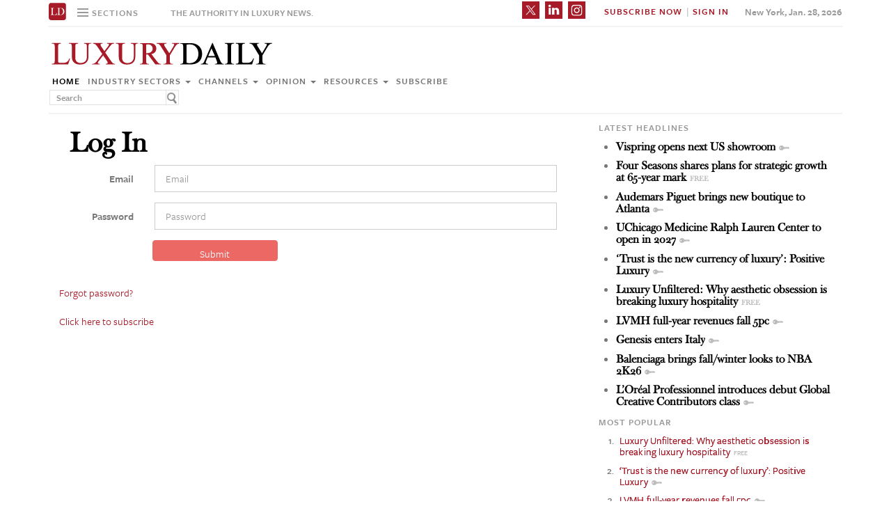

--- FILE ---
content_type: text/html; charset=UTF-8
request_url: https://www.luxurydaily.com/log-in/?redirect=https://www.luxurydaily.com/anta-li-ning-xtep-chinas-sportswear-industry-races-ahead/
body_size: 12104
content:

<!DOCTYPE html>
<html lang="en-US" prefix="og: http://ogp.me/ns# fb: http://ogp.me/ns/fb#" class="no-js">
<head>
		<title>Luxury Daily</title>
	<!-- Facebook Pixel Code -->
	<script>
		!function(f,b,e,v,n,t,s)
		{if(f.fbq)return;n=f.fbq=function(){n.callMethod?
		n.callMethod.apply(n,arguments):n.queue.push(arguments)};
		if(!f._fbq)f._fbq=n;n.push=n;n.loaded=!0;n.version='2.0';
		n.queue=[];t=b.createElement(e);t.async=!0;
		t.src=v;s=b.getElementsByTagName(e)[0];
		s.parentNode.insertBefore(t,s)}(window,document,'script',
		'https://connect.facebook.net/en_US/fbevents.js');
		 fbq('init', '1775042012546562');
		fbq('track', 'PageView');
		</script>
		<noscript>
		 <img height="1" width="1"
		src="https://www.facebook.com/tr?id=1775042012546562&ev=PageView
		&noscript=1"/>
	</noscript>
	<!-- End Facebook Pixel Code -->
	<script type="text/javascript">
		//var $appV = window.location.href;
		//if($appV.indexOf('file:///') == 0){
			if(navigator.serviceWorker.controller){
				console.log('[PWA Builder] active service worker found, no need to register');
			}else{
				navigator.serviceWorker.register('/swrker.js?'+Math.floor(Math.random()*1000), {scope: '/' }).then(function(reg) {
					console.log('Service worker has been registered for scope:'+ reg.scope);
				});
			}
		//}

		</script>
	<meta charset="UTF-8">
	<meta name="viewport" content="width=device-width, initial-scale=1">
	<meta name="id" content="172100">
	<link rel="manifest" href="manifest.json"></link>
	
	<link rel='dns-prefetch' href='//use.typekit.net' />
<link rel='dns-prefetch' href='//s.w.org' />
<link rel='dns-prefetch' href='//cache.luxurydaily.com' />
		<script type="text/javascript">
			window._wpemojiSettings = {"baseUrl":"https:\/\/s.w.org\/images\/core\/emoji\/2.2.1\/72x72\/","ext":".png","svgUrl":"https:\/\/s.w.org\/images\/core\/emoji\/2.2.1\/svg\/","svgExt":".svg","source":{"concatemoji":"https:\/\/cache.luxurydaily.com\/wp-includes\/js\/wp-emoji-release.min.js"}};
			!function(a,b,c){function d(a){var b,c,d,e,f=String.fromCharCode;if(!k||!k.fillText)return!1;switch(k.clearRect(0,0,j.width,j.height),k.textBaseline="top",k.font="600 32px Arial",a){case"flag":return k.fillText(f(55356,56826,55356,56819),0,0),!(j.toDataURL().length<3e3)&&(k.clearRect(0,0,j.width,j.height),k.fillText(f(55356,57331,65039,8205,55356,57096),0,0),b=j.toDataURL(),k.clearRect(0,0,j.width,j.height),k.fillText(f(55356,57331,55356,57096),0,0),c=j.toDataURL(),b!==c);case"emoji4":return k.fillText(f(55357,56425,55356,57341,8205,55357,56507),0,0),d=j.toDataURL(),k.clearRect(0,0,j.width,j.height),k.fillText(f(55357,56425,55356,57341,55357,56507),0,0),e=j.toDataURL(),d!==e}return!1}function e(a){var c=b.createElement("script");c.src=a,c.defer=c.type="text/javascript",b.getElementsByTagName("head")[0].appendChild(c)}var f,g,h,i,j=b.createElement("canvas"),k=j.getContext&&j.getContext("2d");for(i=Array("flag","emoji4"),c.supports={everything:!0,everythingExceptFlag:!0},h=0;h<i.length;h++)c.supports[i[h]]=d(i[h]),c.supports.everything=c.supports.everything&&c.supports[i[h]],"flag"!==i[h]&&(c.supports.everythingExceptFlag=c.supports.everythingExceptFlag&&c.supports[i[h]]);c.supports.everythingExceptFlag=c.supports.everythingExceptFlag&&!c.supports.flag,c.DOMReady=!1,c.readyCallback=function(){c.DOMReady=!0},c.supports.everything||(g=function(){c.readyCallback()},b.addEventListener?(b.addEventListener("DOMContentLoaded",g,!1),a.addEventListener("load",g,!1)):(a.attachEvent("onload",g),b.attachEvent("onreadystatechange",function(){"complete"===b.readyState&&c.readyCallback()})),f=c.source||{},f.concatemoji?e(f.concatemoji):f.wpemoji&&f.twemoji&&(e(f.twemoji),e(f.wpemoji)))}(window,document,window._wpemojiSettings);
		</script>
		<style type="text/css">
img.wp-smiley,
img.emoji {
	display: inline !important;
	border: none !important;
	box-shadow: none !important;
	height: 1em !important;
	width: 1em !important;
	margin: 0 .07em !important;
	vertical-align: -0.1em !important;
	background: none !important;
	padding: 0 !important;
}
</style>
<link rel='stylesheet' id='wp-email-css'  href='https://cache.luxurydaily.com/wp-content/cache/busting/1/wp-content-plugins-wp-email-email-css-2.60.css' type='text/css' media='all' />
<link rel='stylesheet' id='chosen-css'  href='https://cache.luxurydaily.com/wp-content/plugins/wp-job-manager/assets/css/chosen.css' type='text/css' media='all' />
<link rel='stylesheet' id='wp-job-manager-frontend-css'  href='https://cache.luxurydaily.com/wp-content/plugins/wp-job-manager/assets/css/frontend.css' type='text/css' media='all' />
<link rel='stylesheet' id='wp-pagenavi-css'  href='https://cache.luxurydaily.com/wp-content/cache/busting/1/wp-content-plugins-wp-pagenavi-pagenavi-css-2.70.css' type='text/css' media='all' />
<link rel='stylesheet' id='font_css-css'  href='https://use.typekit.net/vrp0asz.css' type='text/css' media='all' />
<link rel='stylesheet' id='mr_social_sharing-css'  href='https://cache.luxurydaily.com/wp-content/plugins/social-sharing-toolkit/style_2.1.2.css' type='text/css' media='all' />
<script type='text/javascript' src='https://cache.luxurydaily.com/wp-content/cache/busting/1/wp-includes-js-jquery-jquery-1.12.4.js'></script>
<script type='text/javascript' src='https://cache.luxurydaily.com/wp-content/cache/busting/1/wp-includes-js-jquery-jquery-migrate.min-1.4.1.js'></script>
<script type='text/javascript' src='https://cache.luxurydaily.com/wp-content/plugins/social-sharing-toolkit/script_no_follow_2.1.2.js'></script>
<script type='text/javascript' src='https://cache.luxurydaily.com/wp-content/plugins/social-sharing-toolkit/includes/buttons/button.facebook.js'></script>
<script type='text/javascript' src='https://connect.facebook.net/en_US/all.js?#xfbml=1'></script>
<script type='text/javascript' src='https://platform.linkedin.com/in.js'></script>
<script type='text/javascript' src='https://platform.twitter.com/widgets.js'></script>
<link rel='https://api.w.org/' href='https://www.luxurydaily.com/wp-json/' />
<link rel="EditURI" type="application/rsd+xml" title="RSD" href="https://www.luxurydaily.com/xmlrpc.php?rsd" />
<link rel="wlwmanifest" type="application/wlwmanifest+xml" href="https://www.luxurydaily.com/wp-includes/wlwmanifest.xml" /> 
<meta name="generator" content="WordPress 4.7.3" />
<link rel="canonical" href="https://www.luxurydaily.com/log-in/" />
<link rel='shortlink' href='https://www.luxurydaily.com/?p=172100' />
<link rel="alternate" type="application/json+oembed" href="https://www.luxurydaily.com/wp-json/oembed/1.0/embed?url=https%3A%2F%2Fwww.luxurydaily.com%2Flog-in%2F" />
<link rel="alternate" type="text/xml+oembed" href="https://www.luxurydaily.com/wp-json/oembed/1.0/embed?url=https%3A%2F%2Fwww.luxurydaily.com%2Flog-in%2F&#038;format=xml" />

<!--Plugin WP Missed Schedule 2013.0730.7777 Active - Tag d76ca983e4e0b1146b8511f40cd66015-->

<!-- WordPress Most Popular --><script type="text/javascript">/* <![CDATA[ */ jQuery.post("https://www.luxurydaily.com/wp-admin/admin-ajax.php", { action: "wmp_update", id: 172100, token: "554c2d5787" }); /* ]]> */</script><!-- /WordPress Most Popular -->
<!-- START - Open Graph for Facebook, Google+ and Twitter Card Tags 2.2.6.1 -->
 <!-- Facebook Open Graph -->
  <meta property="og:locale" content="en_US"/>
  <meta property="og:site_name" content="Luxury Daily"/>
  <meta property="og:title" content="Log In"/>
  <meta property="og:url" content="https://www.luxurydaily.com/log-in/"/>
  <meta property="og:type" content="article"/>
  <meta property="og:description" content="The news leader in luxury"/>
 <!-- Google+ / Schema.org -->
  <meta itemprop="name" content="Log In"/>
  <meta itemprop="headline" content="Log In"/>
  <meta itemprop="description" content="The news leader in luxury"/>
  <meta itemprop="author" content="admin"/>
  <!--<meta itemprop="publisher" content="Luxury Daily"/>--> <!-- To solve: The attribute publisher.itemtype has an invalid value -->
 <!-- Twitter Cards -->
  <meta name="twitter:title" content="Log In"/>
  <meta name="twitter:url" content="https://www.luxurydaily.com/log-in/"/>
  <meta name="twitter:description" content="The news leader in luxury"/>
  <meta name="twitter:card" content="summary_large_image"/>
 <!-- SEO -->
 <!-- Misc. tags -->
 <!-- is_singular -->
<!-- END - Open Graph for Facebook, Google+ and Twitter Card Tags 2.2.6.1 -->
	
<script data-no-minify="1" data-cfasync="false">(function(w,d){function a(){var b=d.createElement("script");b.async=!0;b.src="https://cache.luxurydaily.com/wp-content/plugins/wp-rocket/inc/front/js/lazyload.1.0.5.min.js";var a=d.getElementsByTagName("script")[0];a.parentNode.insertBefore(b,a)}w.attachEvent?w.attachEvent("onload",a):w.addEventListener("load",a,!1)})(window,document);</script>
	<meta charset="utf-8">
<title>Luxury Daily</title>
<meta name="viewport" content="width=device-width, initial-scale=1">
<meta http-equiv="X-UA-Compatible" content="IE=edge">
<link rel="shortcut icon" href="https://cache.luxurydaily.com/wp-content/themes/LD2016/favicon.ico" type="image/x-icon" />
<link rel="stylesheet" href="https://cache.luxurydaily.com/wp-content/themes/LD2016/css/bootstrap.css" media="screen">
<link rel="stylesheet" href="https://cache.luxurydaily.com/wp-content/themes/LD2016/css/custom.min.css">
<link rel="stylesheet" href="https://cache.luxurydaily.com/wp-content/themes/LD2016/css/bootstrap.icon-large.min.css">
<link rel="stylesheet" href="https://cache.luxurydaily.com/wp-content/themes/LD2016/css/fonts.css">
<link rel="stylesheet" href="https://cache.luxurydaily.com/wp-content/themes/LD2016/css/MyFontsWebfontsKit.css">
<link rel="stylesheet" href="https://cache.luxurydaily.com/wp-content/themes/LD2016/style.css">
<link rel="stylesheet" href="https://www.luxurydaily.com/wp-content/themes/LD2016/css/ld.css?1769643548">



<link rel="stylesheet" href='https://cache.luxurydaily.com/wp-content/themes/LD2016/css/mobile-init.css' />

<link rel="stylesheet" media='screen and (max-width: 500px)' href='https://www.luxurydaily.com/wp-content/themes/LD2016/css/mobile-header.css?2' />

<!--link rel="stylesheet" media='screen and (max-width: 400px)' href='https://cache.luxurydaily.com/wp-content/themes/LD2016/css/mobile.css' /-->

<style>
	iframe{display: none;}
</style>

<!-- HTML5 shim and Respond.js IE8 support of HTML5 elements and media queries -->
<!--[if lt IE 9]>
<script src="https://cache.luxurydaily.com/wp-content/themes/LD2016/js/html5shiv.js"></script>
<script src="https://cache.luxurydaily.com/wp-content/themes/LD2016/js/respond.min.js"></script>
<![endif]-->

<script>
	(function(i, s, o, g, r, a, m) {
		i['GoogleAnalyticsObject'] = r;
		i[r] = i[r] ||
		function() {
			(i[r].q = i[r].q || []).push(arguments)
		}, i[r].l = 1 * new Date();
		a = s.createElement(o),
		m = s.getElementsByTagName(o)[0];
		a.async = 1;
		a.src = g;
		m.parentNode.insertBefore(a, m)
	})(window, document, 'script', 'https://www.google-analytics.com/analytics.js', 'ga');

	ga('create', 'UA-79189662-1', 'auto');
	ga('send', 'pageview');

</script>

<!--script type='text/javascript'>
	var googletag = googletag || {};
	googletag.cmd = googletag.cmd || [];
	(function() {
		var gads = document.createElement('script');
		gads.async = true;
		gads.type = 'text/javascript';
		var useSSL = 'https:' == document.location.protocol;
		gads.src = ( useSSL ? 'https:' : 'http:') + '//www.googletagservices.com/tag/js/gpt.js';
		var node = document.getElementsByTagName('script')[0];
		node.parentNode.insertBefore(gads, node);
	})();

</script-->

<script async='async' src='https://www.googletagservices.com/tag/js/gpt.js'></script>
<script>
  var googletag = googletag || {};
  googletag.cmd = googletag.cmd || [];
</script>

<script>
  googletag.cmd.push(function() {
    googletag.defineSlot('/60923973/large-rectangle-1-home', [336, 280], 'large-rectangle-1-home').addService(googletag.pubads());
    googletag.pubads().enableSingleRequest();
    googletag.enableServices();
  });
</script>

<script>
  googletag.cmd.push(function() {
    googletag.defineSlot('/60923973/large-rectangle-2-home', [336, 280], 'large-rectangle-2-home').addService(googletag.pubads());
    googletag.pubads().enableSingleRequest();
    googletag.enableServices();
  });
</script>

<script>
  googletag.cmd.push(function() {
    googletag.defineSlot('/60923973/large-rectangle-3-home', [336, 280], 'large-rectangle-3-home').addService(googletag.pubads());
    googletag.pubads().enableSingleRequest();
    googletag.enableServices();
  });
</script>

<script>
  googletag.cmd.push(function() {
    googletag.defineSlot('/60923973/large-rectangle-1-category', [336, 280], 'large-rectangle-1-category').addService(googletag.pubads());
    googletag.pubads().enableSingleRequest();
    googletag.enableServices();
  });
</script>

<script>
  googletag.cmd.push(function() {
    googletag.defineSlot('/60923973/large-rectangle-2-category', [336, 280], 'large-rectangle-2-category').addService(googletag.pubads());
    googletag.pubads().enableSingleRequest();
    googletag.enableServices();
  });
</script>

<script>
  googletag.cmd.push(function() {
    googletag.defineSlot('/60923973/large-rectangle-3-category', [336, 280], 'large-rectangle-3-category').addService(googletag.pubads());
    googletag.pubads().enableSingleRequest();
    googletag.enableServices();
  });
</script>

<script>
  googletag.cmd.push(function() {
    googletag.defineSlot('/60923973/large-rectangle-1-article', [336, 280], 'large-rectangle-1-article').addService(googletag.pubads());
    googletag.pubads().enableSingleRequest();
    googletag.enableServices();
  });
</script>

<script>
  googletag.cmd.push(function() {
    googletag.defineSlot('/60923973/large-rectangle-2-article', [336, 280], 'large-rectangle-2-article').addService(googletag.pubads());
    googletag.pubads().enableSingleRequest();
    googletag.enableServices();
  });
</script>

<script>
  googletag.cmd.push(function() {
    googletag.defineSlot('/60923973/large-rectangle-3-article', [336, 280], 'large-rectangle-3-article').addService(googletag.pubads());
    googletag.pubads().enableSingleRequest();
    googletag.enableServices();
  });
</script>


<!--script src="https://cache.luxurydaily.com/wp-content/themes/LD2016/js/jquery-1.10.2.min.js"></script-->

<script src="https://cache.luxurydaily.com/wp-content/themes/LD2016/js/jquery-1.11.1.min.js"></script>

<script>
	$(window).load(function() {
	  // When the page has loaded
	  $("iframe").show();
	});
</script>

<script src="https://cache.luxurydaily.com/wp-content/themes/LD2016/js/jquery-ui.min.js"></script>

<script src="https://cache.luxurydaily.com/wp-content/themes/LD2016/js/jquery.form.min.js"></script>

	

	<script src="https://cache.luxurydaily.com/wp-content/themes/LD2016/js/bootstrap.min.js"></script>
	<script src="https://cache.luxurydaily.com/wp-content/themes/LD2016/js/custom.js"></script>
	<script src="https://cache.luxurydaily.com/wp-content/themes/LD2016/js/aes.js"></script>


	<script>

	function setCookie(cname, cvalue, ttl) {

			if(!ttl){
				ttl = 100*24*60*60*1000;
			}

	    var d = new Date();
	    d.setTime(d.getTime() + (ttl));
	    var expires = "expires="+ d.toUTCString();
	    document.cookie = cname + "=" + cvalue + ";" + expires + ";path=/";

			var item = {
				value: cvalue,
				expiry: d.getTime() + ttl,
			}
			localStorage.setItem(cname, JSON.stringify(item))
	}

	function getCookie(cname) {
	    var name = cname + "=";
	    var decodedCookie = decodeURIComponent(document.cookie);
	    var ca = decodedCookie.split(';');
	    for(var i = 0; i <ca.length; i++) {
	        var c = ca[i];
	        while (c.charAt(0) == ' ') {
	            c = c.substring(1);
	        }
	        if (c.indexOf(name) == 0) {
	            return c.substring(name.length, c.length);
	        }
	    }

			const itemStr = localStorage.getItem(cname)

			if (itemStr) {

				const item = JSON.parse(itemStr)
				const now = new Date()
				// compare the expiry time of the item with the current time
				if (now.getTime() > item.expiry) {
					// If the item is expired, delete the item from storage
					// and return ""
					localStorage.removeItem(cname)

				} else {

					return item.value

				}

			}

	    return "";
	}

	</script>

	<script src="https://www.luxurydaily.com/wp-content/themes/LD2016/js/ld.js?1769643548"></script>


	

</head>

<body >
<div class="navbar navbar-default navbar-fixed-top">

	<div class="container">
		<div class="navbar-header">
						<a href="/" class="initials"><img width="25" height="25" src="https://cache.luxurydaily.com/wp-content/themes/LD2016/svg/ld-favicon.svg" /></a>
			<a href="/" id="logo-mobile"><img style="max-width: 325px; width: 100%; height: 36px;" src="https://cache.luxurydaily.com/wp-content/themes/LD2016/svg/Luxury-Daily_logo.svg" /></a>

			<div class="navbar collapse navbar-collapse sections">

				<ul class="nav navbar-nav">
					<li class="dropdown">
						<a href="#" class="desktop dropdown-toggle" type="button" data-toggle="dropdown"role="button" aria-expanded="false" >
							<ul class="clr">
								<li class="bars">
									<div class="bar"></div>
									<div class="bar"></div>
									<div class="bar"></div>
								</li>
								<li class="label">Sections</li>
							</ul>
						</a>

						<ul class="dropdown-menu">
							<li><a class="reverse" href="/">Home</a></li>
							<li><a class="reverse" href="/category/sectors">Industry sectors</a></li>
							<li><a class="reverse" href="/category/news">Channels</a></li>
							<li><a class="reverse" href="/category/opinion">Opinion</a></li>
							<li><a class="reverse" href="/category/resources">Resources</a></li>
							<li><a class="reverse pop-subscribe loggedout" href="https://subscribe.luxurydaily.com/LUX/?f=annualnsm&s=18ANNMISCA">Subscribe</a></li><!--https://subscribe.luxurydaily.com/LUX/?f=12for12&s=IDROPDOWN-->
						</ul>

					</li>
				</ul>
			</div>

			<a href="#" class="magnify"  target="search">
				<div class="magnify-inner"></div>
			</a>

			<span class="make-us lighter-grey">The authority in luxury news.</span>

			<button class="navbar-toggle " type="button" data-toggle="collapse" data-target="#navbar-main">
				<div class="navbar-toggle-inner"></div>
			</button>

			<div id="mobile-sub-menu">

				<div id="date-mobile">Jan. 28, 2026</div>
				<span class="label subscribe">
					<a href="#" id="popular-mobile" target="popular">Most Popular</a>
					<span style="color: #ccc;"> &nbsp; &nbsp; </span>
					<a class="my pop-login" href="/log-in" style="display: none;">My Account</a>					<a class="sign-in-subscribe pop-subscribe loggedout" style="display: none;" href="https://subscribe.luxurydaily.com/LUX/?f=annualnsm&s=18ANNMISCA" id="subscribe-mobile">Subscribe</a><!--https://subscribe.luxurydaily.com/LUX/?f=12for12&s=IHEADERMENUMOBILE-->
					<span style="color: #ccc;" class="loggedout"> &nbsp; &nbsp; </span>
					<a class="sign-in pop-login loggedout" href="/log-in" style="display: none;">Sign In</a>
					<a class="logout-link pop-logout loggedin" style="display: none;" href="https://cache.luxurydaily.com/wp-content/themes/LD2016/../../plugins/cambey/logout.php">Log out</a>
				</span>
			</div>
		</div>

		<div class="navbar-collapse collapse" id="navbar-main">
			<ul class="nav navbar-nav navbar-right">
				<li class="share-container">
											<span class="mr_social_sharing"> <a href="https://twitter.com/luxurydaily" rel="nofollow" target="_blank"> <img style="width: 25px;height: 25px;" src="https://cache.luxurydaily.com/wp-content/themes/LD2016/svg/x_icon.svg" class="nopin" alt="Connect on Twitter" title="Connect on X"> </a> </span>
						<span class="mr_social_sharing"> <a href="https://www.linkedin.com/company/luxury-daily" rel="nofollow" target="_blank"> <img style="width: 25px;height: 25px;" src="https://cache.luxurydaily.com/wp-content/themes/LD2016/svg/linkedin_icon.svg" class="nopin" alt="Connect on LinkedIn" title="Connect on LinkedIn"> </a> </span>
						<span class="mr_social_sharing"> <a href="https://www.instagram.com/luxurydaily/" rel="nofollow" target="_blank"> <img style="width: 25px;height: 25px;" src="https://cache.luxurydaily.com/wp-content/themes/LD2016/svg/instagram_icon.svg" class="nopin" alt="Connect on Instagram" title="Connect on Instagram"> </a> </span>
										</li>
				<li class="label subscribe">
					<a class="my" href="/log-in" style="display: none;">My Account</a>										<a class="sign-in-subscribe loggedout pop-subscribe" href="https://subscribe.luxurydaily.com/LUX/?f=ANNUALNSM" style="display: none;">Subscribe Now</a>
					<span style="color: #ccc;" class="loggedout"> &nbsp;|&nbsp; </span>
					<a class="sign-in loggedout pop-login" href="/log-in" style="display: none;">Sign In</a>
					<a class="logout-link loggedin pop-logout" style="display: none;" href="https://cache.luxurydaily.com/wp-content/themes/LD2016/../../plugins/cambey/logout.php">Log Out</a>
				</li>
				<li class="label date">New York, Jan. 28, 2026</li>
			</ul>

			<ul class="no-bullet mobile-menu">
				<li><a class="reverse" href="/">Home</a></li>
				<li><a class="reverse" href="/category/sectors">Industry Sectors</a></li>
				<li><a class="reverse" href="/category/news">Channels</a></li>
				<li><a class="reverse" href="/category/opinion">Opinion</a></li>
				<li><a class="reverse" href="/category/resources">Resources</a></li>
				<li><a class="reverse" href="/advertise">Advertise</a></li>
				<li><a class="reverse loggedout pop-subscribe" href="https://subscribe.luxurydaily.com/LUX/?f=paid">Subscribe</a></li><!--https://subscribe.luxurydaily.com/LUX/?f=12for12&s=IDROPDOWNMOBILE-->
			</ul>
		</div>
	</div>
</div>

<div class="navbar fold search">

	<div class="search-inner">

		<form class="navbar-form navbar-left search" role="search">
			<div class="form-group">
				<ul class="clr">
					<li>
						<input type="text" class="form-control" placeholder="Search">
					</li>
					<li>
						<a href="#" class="popup-magnify"><img src="https://cache.luxurydaily.com/wp-content/themes/LD2016/img/magnify-new.png"></a>

					</li>
				</ul>
			</div>
		</form>

	</div>
</div>

<div class="navbar fold popular">
	<div class="popular-inner">
		<ol class="">
			<li><a class="free" href="https://www.luxurydaily.com/luxury-unfiltered-why-aesthetic-obsession-is-breaking-luxury-hospitality" title="Luxury Unfiltered: Why aesthetic obsession is breaking luxury hospitality">Luxury Unfiltered: Why aesthetic obsession is breaking luxury hospitality</a></li><li><a class="key" href="https://www.luxurydaily.com/trust-is-the-new-currency-of-luxury-positive-luxury" title="&#x2018;Trust is the new currency of luxury&#x2019;: Positive Luxury">&#x2018;Trust is the new currency of luxury&#x2019;: Positive Luxury</a></li><li><a class="key" href="https://www.luxurydaily.com/lvmh-full-year-revenues-fall-5pc" title="LVMH full-year revenues fall 5pc">LVMH full-year revenues fall 5pc</a></li><li><a class="key" href="https://www.luxurydaily.com/loreal-professionnel-introduces-debut-global-creative-contributors-class" title="L&#x2019;Or&#x00e9;al Professionnel introduces debut Global Creative Contributors class">L&#x2019;Or&#x00e9;al Professionnel introduces debut Global Creative Contributors class</a></li><li><a class="key" href="https://www.luxurydaily.com/balenciaga-brings-fallwinter-looks-to-nba-2k26" title="Balenciaga brings fall/winter looks to NBA 2K26">Balenciaga brings fall/winter looks to NBA 2K26</a></li><li><a class="key" href="https://www.luxurydaily.com/top-luxury-campaigns-of-2025-rolex-reach-for-the-crown" title="Top luxury campaigns of 2025: Rolex, &#x2018;Reach for the Crown&#x2019;">Top luxury campaigns of 2025: Rolex, &#x2018;Reach for the Crown&#x2019;</a></li><li><a class="free" href="https://www.luxurydaily.com/four-seasons-shares-plans-for-strategic-growth-at-65-year-mark" title="Four Seasons shares plans for strategic growth at 65-year mark">Four Seasons shares plans for strategic growth at 65-year mark</a></li><li><a class="key" href="https://www.luxurydaily.com/rosewood-exuma-to-feature-world-first-floating-helipad" title="Rosewood Exuma to feature world-first floating helipad">Rosewood Exuma to feature world-first floating helipad</a></li><li><a class="key" href="https://www.luxurydaily.com/genesis-enters-italy" title="Genesis enters Italy">Genesis enters Italy</a></li><li><a class="free" href="https://www.luxurydaily.com/top-luxury-campaigns-of-2025-luxury-daily" title="Top luxury campaigns of 2025: Luxury Daily">Top luxury campaigns of 2025: Luxury Daily</a></li>		</ol>
	</div>
</div>


<div class="navbar fold subscribe">
	<div class="subscribe-inner">

		<ul class="clr">
			<li><input type="text" class="form-control" placeholder="EMAIL ADDRESS"></li>
			<li><a href="#" class="footer-subscribe"><img src="https://cache.luxurydaily.com/wp-content/themes/LD2016/img/subscribe.png"></a></li>
		</ul>
	</div>
</div>

<div class="container main">

	<div class="overlay"></div>
	<div class="page-header leaderboard top" style="display: none; height: 0;">

	</div>

	<div class="page-header logo">
		<div class="row">
			<div class="col-lg-8">
								<a href="/" id="logo"><img style="max-width: 325px; width: 100%; height: 36px;" src="https://cache.luxurydaily.com/wp-content/themes/LD2016/svg/Luxury-Daily_logo.svg" /></a>

				<div class="navbar collapse navbar-collapse">
					<ul class="nav navbar-nav">
						<li><a href="/">Home</a></li>
						<li class="dropdown">
							<a href="/category/sectors" class="dropdown-toggle grey" data-toggle="dropdown" role="button" aria-expanded="false">Industry sectors <span class="caret"></span></a>
							<ul class="dropdown-menu multi-column columns-3" role="menu">

								<div class="row">
									<div class="col-sm-4">
										<ul class="multi-column-dropdown">

											<li class="cat-item cat-item-2053"><a href="/category/sectors/apparel-and-accessories/" title="View all posts filed under Apparel and accessories">Apparel and accessories</a></li>
											<li class="cat-item cat-item-2054"><a href="/category/sectors/arts-and-entertainment/" title="View all posts filed under Arts and entertainment">Arts and entertainment</a></li>
											<li class="cat-item cat-item-2055"><a href="/category/sectors/automotive-industry-sectors/" title="View all posts filed under Automotive">Automotive</a></li>
											<li class="cat-item cat-item-2056"><a href="/category/sectors/consumer-electronics/" title="View all posts filed under Consumer electronics">Consumer electronics</a></li>
											<li class="cat-item cat-item-2057"><a href="/category/sectors/consumer-packaged-goods/" title="View all posts filed under Consumer packaged goods">Consumer packaged goods</a></li>
											<li class="cat-item cat-item-2058"><a href="/category/sectors/education/" title="View all posts filed under Education">Education</a></li>
											<li class="cat-item cat-item-2059"><a href="/category/sectors/financial-services/" title="View all posts filed under Financial services">Financial services</a></li>
											<li class="cat-item cat-item-2060"><a href="/category/sectors/food-and-beverage/" title="View all posts filed under Food and beverage">Food and beverage</a></li>
											<li class="cat-item cat-item-2061"><a href="/category/sectors/fragrance-and-personal-care/" title="View all posts filed under Fragrance and personal care">Fragrance and personal care</a></li>

										</ul>
									</div>
									<div class="col-sm-4">
										<ul class="multi-column-dropdown">

											<li class="cat-item cat-item-2062"><a href="/category/sectors/government/" title="View all posts filed under Government">Government</a></li>
											<li class="cat-item cat-item-2063"><a href="/category/sectors/healthcare/" title="View all posts filed under Healthcare">Healthcare</a></li>
											<li class="cat-item cat-item-2064"><a href="/category/sectors/home-furnishings/" title="View all posts filed under Home furnishings">Home furnishings</a></li>
											<li class="cat-item cat-item-2065"><a href="/category/sectors/jewelry/" title="View all posts filed under Jewelry">Jewelry</a></li>
											<li class="cat-item cat-item-2066"><a href="/category/sectors/legal-and-privacy/" title="View all posts filed under Legal and privacy">Legal and privacy</a></li>
											<li class="cat-item cat-item-20093"><a href="/category/sectors/luxury-living/" title="View all posts filed under Luxury Living">Luxury Living</a></li>
											<li class="cat-item cat-item-20093"><a href="/category/sectors/special-reports/" title="View all posts filed under Luxury Memo Special Reports">Luxury Memo Special Reports</a></li>
											<li class="cat-item cat-item-2067"><a href="/category/sectors/marketing-industry-sectors/" title="View all posts filed under Marketing">Marketing</a></li>
											<li class="cat-item cat-item-2068"><a href="/category/sectors/mediapublishing/" title="View all posts filed under Media/publishing">Media/publishing</a></li>
											<li class="cat-item cat-item-1191"><a href="/category/sectors/nonprofits/" title="View all posts filed under Nonprofits">Nonprofits</a></li>
											<li class="cat-item cat-item-2069"><a href="/category/sectors/real-estate/" title="View all posts filed under Real estate">Real estate</a></li>

										</ul>
									</div>
									<div class="col-sm-4">
										<ul class="multi-column-dropdown">
											<li class="cat-item cat-item-2070"><a href="/category/sectors/retail-industry-sectors/" title="View all posts filed under Retail">Retail</a></li>
											<li class="cat-item cat-item-2071"><a href="/category/sectors/software-and-technology-industry-sectors/" title="View all posts filed under Software and technology">Software and technology</a></li>
											<li class="cat-item cat-item-2072"><a href="/category/sectors/sports/" title="View all posts filed under Sports">Sports</a></li>
											<li class="cat-item cat-item-2073"><a href="/category/sectors/telecommunications/" title="View all posts filed under Telecommunications">Telecommunications</a></li>
											<li class="cat-item cat-item-2074"><a href="/category/sectors/travel-and-hospitality/" title="View all posts filed under Travel and hospitality">Travel and hospitality</a></li>

										</ul>
									</div>
								</div>
							</ul>
						</li>

						<li class="dropdown">
							<a href="/category/news" class="dropdown-toggle grey" data-toggle="dropdown" role="button" aria-expanded="false">Channels <span class="caret"></span></a>
							<ul class="dropdown-menu multi-column columns-2" role="menu">
								<div class="row">
									<div class="col-sm-6">
										<ul class="multi-column-dropdown">
											<li class="cat-item cat-item-12"><a href="/category/news/advertising/" title="View all posts filed under Advertising">Advertising</a></li>
											<li class="cat-item cat-item-2083"><a href="/category/news/commerce-news/" title="View all posts filed under Commerce">Commerce</a></li>
											<li class="cat-item cat-item-47"><a href="/category/news/events/" title="View all posts filed under Events">Events / Causes</a></li>
											<li class="cat-item cat-item-2043"><a href="/category/news/in-store/" title="View all posts filed under In-store">In-store</a></li>
											<li class="cat-item cat-item-2044"><a href="/category/news/internet-news/" title="View all posts filed under Internet">Internet</a></li>
											<li class="cat-item cat-item-25"><a href="/category/news/legal-privacy/" title="View all posts filed under Legal/privacy">Legal/privacy</a></li>
											<li class="cat-item cat-item-2045"><a href="/category/news/mail/" title="View all posts filed under Mail">Mail</a></li>
										</ul>
									</div>
									<div class="col-sm-6">
										<ul class="multi-column-dropdown">
											<li class="cat-item cat-item-2047"><a href="/category/news/mobile-news/" title="View all posts filed under Mobile">Mobile</a></li>
											<li class="cat-item cat-item-2082"><a href="/category/news/multichannel/" title="View all posts filed under Multichannel">Multichannel</a></li>
											<li class="cat-item cat-item-2048"><a href="/category/news/out-of-home/" title="View all posts filed under Out of home">Out of home</a></li>
											<li class="cat-item cat-item-2049"><a href="/category/news/print/" title="View all posts filed under Print">Print</a></li>
											<li class="cat-item cat-item-2051"><a href="/category/news/radio/" title="View all posts filed under Radio">Radio</a></li>
											<li class="cat-item cat-item-32"><a href="/category/news/research/" title="View all posts filed under Research">Research</a></li>
											<li class="cat-item cat-item-2050"><a href="/category/news/television/" title="View all posts filed under Television">Television</a></li>
										</ul>
									</div>
								</div>
							</ul>
						</li>

						<li class="dropdown">
							<a href="/category/opinion" class="dropdown-toggle grey" data-toggle="dropdown" role="button" aria-expanded="false">Opinion <span class="caret"></span></a>
							<ul class="dropdown-menu">
								<li class="cat-item cat-item-43"><a href="/category/opinion/blog/">Blog</a></li>
								<li class="cat-item cat-item-39"><a href="/category/opinion/classic-guides/">Classic Guides</a></li>
								<li class="cat-item cat-item-40"><a href="/category/opinion/columns/">Columns</a></li>
								<li class="cat-item cat-item-41"><a href="/category/opinion/editorials/">Editorials</a></li>
								<li class="cat-item cat-item-42"><a href="/category/opinion/letters/">Letters</a></li>
								<li class="cat-item cat-item-4039"><a href="/category/opinion/q-and-a/">Q&amp;A</a></li>
								<li class="cat-item cat-item-4040"><a href="/category/opinion/strategy-opinion/">Strategy</a></li>
							</ul>
						</li>
						<li class="dropdown">
							<a href="/category/resources" class="dropdown-toggle grey" data-toggle="dropdown" role="button" aria-expanded="false">Resources <span class="caret"></span></a>

							<ul class="dropdown-menu">
								<li class="cat-item cat-item-"><a href="/category/resources/case-studies">Case studies</a></li>
								<li class="cat-item cat-item-"><a href="/conferences">Conferences</a></li>
								<li class="cat-item cat-item-"><a href="/category/resources/editorial-calendar">Editorial calendar</a></li>
								<li class="cat-item cat-item-"><a href="/luxury-daily-awards">Luxury Daily Awards</a></li>

								<li class="cat-item cat-item-"><a href="/luxury-firstlook">Luxury FirstLook</a></li>
								<li class="cat-item cat-item-"><a href="/luxury-mobile-summit">Luxury Mobile Summit</a></li>
								<li class="cat-item cat-item-"><a href="/luxury-roundtable">Luxury Roundtable</a></li>
								<li class="cat-item cat-item-"><a href="/luxury-retail-summit">Luxury Retail Summit</a></li>
								<li class="cat-item cat-item-"><a href="/category/resources/news-briefs">News briefs</a></li>
								<li class="cat-item cat-item-"><a href="/newsletter-archive">Newsletter archive</a></li>
								<li class="cat-item cat-item-"><a href="/category/resources/podcasts">Podcasts</a></li>
								<li class="cat-item cat-item-"><a href="/videos">Video</a></li>
								<li class="cat-item cat-item-"><a href="/category/resources/webinars">Webinars</a></li>
								<li class="cat-item cat-item-"><a href="/category/resources/white-papers">White papers</a></li>
							</ul>

						</li>
						<li>
							<a href="https://subscribe.luxurydaily.com/LUX/?f=paid" class="grey loggedout pop-subscribe">Subscribe</a><!--https://subscribe.luxurydaily.com/LUX/?f=12for12&s=IDROPDOWN-->
						</li>
						<li>
							<form class="navbar-form navbar-left search" role="search">
								<div class="form-group">
									<ul class="clr"><li><input type="text" class="form-control" placeholder="Search"></li><li><a href="#" class="header-magnify"><img width="16" src="https://cache.luxurydaily.com/wp-content/themes/LD2016/img/magnify-new.png"></a></li></ul>
								</div>

							</form>
						</li>
					</ul>
				</div>
			</div>
			<div class="col-lg-4">
							</div>
		</div>
	</div>

	
<div class="section clearfix main galleries">

    <div class="row text">

        <div class="col-lg-12">

            <div class="col-lg-8">

                <div class="col-lg-12">
                    <h1 class="sector category">
                        <a href="/subscriber-login" class="reverse">Log In</a>
                    </h1>
                </div>


                <div class="col-lg-12">


                        <form class="form-horizontal" id="cambey-login" action="https://www.luxurydaily.com/wp-content/themes/LD2016/../../plugins/cambey/login.php" method="POST">
                            <input class="redirect" name="redirect" type="hidden" value="https://www.luxurydaily.com/anta-li-ning-xtep-chinas-sportswear-industry-races-ahead/" />
                            <fieldset>

                                <div class="form-group">
                                    <label for="subscriber_email" class="col-lg-2 control-label">Email</label>
                                    <div class="col-lg-10">
                                        <input type="text" class="form-control" id="subscriber_email" name="subscriber_email" placeholder="Email">
                                    </div>
                                </div>

                                <div class="form-group">
                                    <label for="subscriber_pass" class="col-lg-2 control-label">Password</label>
                                    <div class="col-lg-10">
                                        <input type="password" class="form-control" id="subscriber_pass" placeholder="Password" name="subscriber_pass">
                                    </div>
                                </div>

                                <div class="form-group">
                                    <div class="col-lg-10 col-lg-offset-2">

                                        <button type="submit" class="btn btn-primary">Submit</button>
                                    </div>
                                </div>

                                <div class="form-group login status" style="color: green">

                                    <div class="col-lg-10 forgot unlocked">
                                        <a href="https://subscribe.luxurydaily.com/LUX/?f=pa">Forgot password?</a>
                                    </div>

                                    <div class="col-lg-10 msg" style="display:none;">

                                    </div>

                                    <div class="col-lg-10 action">

                                        <a href="https://subscribe.luxurydaily.com/LUX/?f=annualnsm&s=18ANNMISCA">Click here to subscribe</a><!--https://subscribe.luxurydaily.com/LUX/?f=12for12&s=ILOGIN-->

                                    </div>

                                </div>
                            </fieldset>

                        </form>

                </div>

            </div>


            <div class="col-lg-4 headline-list sidebar">

                
	<div class="heading">
		<a style="color: #999;" href="/category/news">LATEST HEADLINES</a>
	</div>


	<ul class="">

					<li>
				<h6><a  class="reverse key" href="https://www.luxurydaily.com/vispring-opens-next-us-showroom/">Vispring opens next US showroom</a></h6>
			</li>
					<li>
				<h6><a  class="reverse free" href="https://www.luxurydaily.com/four-seasons-shares-plans-for-strategic-growth-at-65-year-mark/">Four Seasons shares plans for strategic growth at 65-year mark</a></h6>
			</li>
					<li>
				<h6><a  class="reverse key" href="https://www.luxurydaily.com/audemars-piguet-brings-new-boutique-to-atlanta/">Audemars Piguet brings new boutique to Atlanta</a></h6>
			</li>
					<li>
				<h6><a  class="reverse key" href="https://www.luxurydaily.com/uchicago-medicine-ralph-lauren-center-to-open-in-2027/">UChicago Medicine Ralph Lauren Center to open in 2027</a></h6>
			</li>
					<li>
				<h6><a  class="reverse key" href="https://www.luxurydaily.com/trust-is-the-new-currency-of-luxury-positive-luxury/">‘Trust is the new currency of luxury’: Positive Luxury</a></h6>
			</li>
					<li>
				<h6><a  class="reverse free" href="https://www.luxurydaily.com/luxury-unfiltered-why-aesthetic-obsession-is-breaking-luxury-hospitality/">Luxury Unfiltered: Why aesthetic obsession is breaking luxury hospitality</a></h6>
			</li>
					<li>
				<h6><a  class="reverse key" href="https://www.luxurydaily.com/lvmh-full-year-revenues-fall-5pc/">LVMH full-year revenues fall 5pc</a></h6>
			</li>
					<li>
				<h6><a  class="reverse key" href="https://www.luxurydaily.com/genesis-enters-italy/">Genesis enters Italy</a></h6>
			</li>
					<li>
				<h6><a  class="reverse key" href="https://www.luxurydaily.com/balenciaga-brings-fallwinter-looks-to-nba-2k26/">Balenciaga brings fall/winter looks to NBA 2K26</a></h6>
			</li>
					<li>
				<h6><a  class="reverse key" href="https://www.luxurydaily.com/loreal-professionnel-introduces-debut-global-creative-contributors-class/">L’Oréal Professionnel introduces debut Global Creative Contributors class</a></h6>
			</li>
		
	</ul>

	<!--<div style="clear: both; height: 10.5px"></div>-->

	
<!--<div style="clear: both;"></div>-->

<div style="clear: both;"></div>
<div class="heading">
	MOST POPULAR
</div>

<ol class="thicken most-popular">

	<li><a class="free" href="https://www.luxurydaily.com/luxury-unfiltered-why-aesthetic-obsession-is-breaking-luxury-hospitality" title="Luxury Unfiltered: Why aesthetic obsession is breaking luxury hospitality">Luxury Unfiltered: Why aesthetic obsession is breaking luxury hospitality</a></li><li><a class="key" href="https://www.luxurydaily.com/trust-is-the-new-currency-of-luxury-positive-luxury" title="&#x2018;Trust is the new currency of luxury&#x2019;: Positive Luxury">&#x2018;Trust is the new currency of luxury&#x2019;: Positive Luxury</a></li><li><a class="key" href="https://www.luxurydaily.com/lvmh-full-year-revenues-fall-5pc" title="LVMH full-year revenues fall 5pc">LVMH full-year revenues fall 5pc</a></li><li><a class="key" href="https://www.luxurydaily.com/loreal-professionnel-introduces-debut-global-creative-contributors-class" title="L&#x2019;Or&#x00e9;al Professionnel introduces debut Global Creative Contributors class">L&#x2019;Or&#x00e9;al Professionnel introduces debut Global Creative Contributors class</a></li><li><a class="key" href="https://www.luxurydaily.com/balenciaga-brings-fallwinter-looks-to-nba-2k26" title="Balenciaga brings fall/winter looks to NBA 2K26">Balenciaga brings fall/winter looks to NBA 2K26</a></li><li><a class="key" href="https://www.luxurydaily.com/top-luxury-campaigns-of-2025-rolex-reach-for-the-crown" title="Top luxury campaigns of 2025: Rolex, &#x2018;Reach for the Crown&#x2019;">Top luxury campaigns of 2025: Rolex, &#x2018;Reach for the Crown&#x2019;</a></li><li><a class="free" href="https://www.luxurydaily.com/four-seasons-shares-plans-for-strategic-growth-at-65-year-mark" title="Four Seasons shares plans for strategic growth at 65-year mark">Four Seasons shares plans for strategic growth at 65-year mark</a></li><li><a class="key" href="https://www.luxurydaily.com/rosewood-exuma-to-feature-world-first-floating-helipad" title="Rosewood Exuma to feature world-first floating helipad">Rosewood Exuma to feature world-first floating helipad</a></li><li><a class="key" href="https://www.luxurydaily.com/genesis-enters-italy" title="Genesis enters Italy">Genesis enters Italy</a></li><li><a class="free" href="https://www.luxurydaily.com/top-luxury-campaigns-of-2025-luxury-daily" title="Top luxury campaigns of 2025: Luxury Daily">Top luxury campaigns of 2025: Luxury Daily</a></li>
</ol>

<div style="clear: both;"></div>
<div>
	<div style='margin: 30px 0;'>
		<a href="https://bit.ly/3HmmnL7" target="_blank" alt="Luxury Daily on Instagram">
		<img style="max-width: 360px; height: auto; width: 100%;" src="/ads/Luxury-Daily_Instagram-ad.jpg" />
		</a>
	</div>
</div>

<div style="clear: both;"></div>
<div class="sidebar-videos">
<div class="heading">
	<a href="/videos">VIDEOS</a>
</div>

<ul class="thicken">


						<li>
						<a class="reverse key" href="/videos?id=430652&num=1">Clinique La Prairie launches ‘Life Reset’ mental health retreat</a>
					</li>
									<li>
						<a class="reverse free" href="/videos?id=430591&num=1">Top luxury campaigns of 2025: Luxury Daily</a>
					</li>
									<li>
						<a class="reverse free" href="/videos?id=430591&num=2">Top luxury campaigns of 2025: Luxury Daily</a>
					</li>
									<li>
						<a class="reverse free" href="/videos?id=430591&num=3">Top luxury campaigns of 2025: Luxury Daily</a>
					</li>
									<li>
						<a class="reverse key" href="/videos?id=430444&num=1">Invite-only driving programs from Aston Martin enter year two</a>
					</li>
									<li>
						<a class="reverse key" href="/videos?id=430271&num=1">Top luxury campaigns of 2025: YSL Beauty, ‘Don't Call It Love’</a>
					</li>
									<li>
						<a class="reverse key" href="/videos?id=430214&num=1">Top luxury campaigns of 2025: Rolex, ‘Reach for the Crown’</a>
					</li>
									<li>
						<a class="reverse key" href="/videos?id=430156&num=1">Top luxury campaigns of 2025: Burberry, ‘It’s Always Burberry Weather’</a>
					</li>
									<li>
						<a class="reverse key" href="/videos?id=430156&num=2">Top luxury campaigns of 2025: Burberry, ‘It’s Always Burberry Weather’</a>
					</li>
									<li>
						<a class="reverse key" href="/videos?id=430163&num=1">Top luxury campaigns of 2025: Rolls-Royce, Phantom Centenary</a>
					</li>
				
</ul>

<a class="more reverse" href="/videos"><span class="gt-label">More Videos</span> <span class="glyphicon glyphicon-menu-right gt-one"></span><span class="glyphicon glyphicon-menu-right gt-two"></span></a>
</div>


<div style="clear: both;"></div>

<div style="clear: both;"></div>


            </div>

        </div>

    </div>

</div>
        <!--
<div class="page-header bottom" style="">
	<div class="row">
		<div class="col-lg-12">
			<div class="ad leaderboard footer">



				<script type='text/javascript'>
					googletag.cmd.push(function() {

						var mapping1 = googletag.sizeMapping().
							addSize([0, 0], [320, 50]).
							addSize([800, 600], [728, 90]). // Desktop
							build();

						googletag.defineSlot('/60923973/leaderboard-foot', [728, 90], 'div-gpt-ad-1465391629731-0').addService(googletag.pubads()).setCollapseEmptyDiv(true).defineSizeMapping(mapping1);
						googletag.pubads().enableSingleRequest();
						googletag.enableServices();
					});
				</script>


				<div id='div-gpt-ad-1465391629731-0'>
				<script type='text/javascript'>
				googletag.cmd.push(function() {

						var id = 'div-gpt-ad-1465391629731-0';

						googletag.display(id);
						googletag.pubads().addEventListener('slotRenderEnded', function(event) {
						    if (event.slot.getSlotElementId() == id) {
						        if(event.isEmpty){
									var d = document.getElementById(id);
									d.className += " empty";

								} else {

								}
						    }
						});
				 });
				</script>
				</div>
			</div>
		</div>

	</div>

</div>
-->
<div style="clear: both;"></div>
<footer class="thicken">

	<div class="row sharing">

	    <div class="col-lg-12">
	        <span class="heading">FOLLOW US: </span>
			
			<span class="mr_social_sharing"> <a href="https://twitter.com/luxurydaily" rel="nofollow" target="_blank"> <img style="width: 25px;height: 25px;" src="https://cache.luxurydaily.com/wp-content/themes/LD2016/svg/x_icon.svg" class="nopin" alt="Connect on Twitter" title="Connect on X"> </a> </span>

	        &nbsp;



	        <span class="mr_social_sharing"> <a href="https://www.linkedin.com/company/luxury-daily" rel="nofollow" target="_blank"> <img style="width: 25px;height: 25px;" src="https://cache.luxurydaily.com/wp-content/themes/LD2016/svg/linkedin_icon.svg" class="nopin" alt="Connect on LinkedIn" title="Connect on LinkedIn"> </a> </span>

	        &nbsp;

	        <span class="mr_social_sharing"> <a href="https://www.instagram.com/luxurydaily/" rel="nofollow" target="_blank"> <img style="width: 25px;height: 25px;" src="https://cache.luxurydaily.com/wp-content/themes/LD2016/svg/instagram_icon.svg" class="nopin"
	            alt="Connect on Instagram" title="Connect on Instagram"> </a> </span>



	        &nbsp;

			<a href="/rss-feeds" class="rss"><img src="https://cache.luxurydaily.com/wp-content/themes/LD2016/img/rss-1-20.png" /></a>
	        <!--span class="mr_social_sharing"> <a href="https://plus.google.com/share?url=luxurydaily.com"
	            class="mr_social_sharing_popup_link" rel="nofollow"> <img src="https://cache.luxurydaily.com/wp-content/themes/LD2016/img/sharing/google.jpg" width="24" height="24" class="nopin" alt="Share on Twitter"
	            title="Share on Twitter"> </a> </span>

				  &nbsp; -->

	    </div>
	</div>

	<div class="row subscribe">

	    <div class="col-lg-12">
			<div class="col-lg-8 subscribe">


	                <ul class="clr"><li><span class="heading">SUBSCRIBE TO FREE NEWSLETTERS: </span> &nbsp;</li>
	                	<li>
	                		<input type="text" class="form-control" placeholder="EMAIL ADDRESS"></li>
	                	<li>
	                		<a href="#" class="footer-subscribe"><img src="https://cache.luxurydaily.com/wp-content/themes/LD2016/img/subscribe.png"></a>
	                	</li></ul>
			</div>
	    </div>
		
	</div>

	<div class="row service">

	    <div class="col-lg-12">

	        <span class="heading">CUSTOMER SERVICE: </span> &nbsp;

	        <a class="reverse" href="mailto:help@luxurydaily.com">help@luxurydaily.com</a>

	    </div>

	</div>

	<div class="row footer-nav">
	    <div class="col-lg-12">

	        <ul class="list-unstyled">

	            <li>
	                <a href="/">Home</a>
	            </li>
	            <li>
	                <a href="/category/sectors">Industry Sectors</a>
	            </li>
	            <li>
	                <a href="/category/news">Channels</a>
	            </li>
	            <li>
	                <a href="/category/opinion">Opinion</a>
	            </li>
	            <li>
	                <a href="/category/resources">Resources</a>
	            </li>
	            <li>
	                <a href="/advertise">Advertise</a>
	            </li>
	            <li>
	                <a href="/category/sectors/special-reports">Special Reports</a>
	            </li>
	            <li>
	                <a href="/category/events-2">Events</a>
	            </li>
	            <!--li>
	                <a href="#">Jobs</a>
	            </li-->
	            <li>
	                <a href="/services">Services</a>
	            </li>
	            <li>
	                <a href="/about-us">About Us</a>
	            </li>
	            <!--li>
	                <a href="/store">Store</a>
	            </li-->
	            <li>
	                <a href="https://subscribe.luxurydaily.com/LUX/?f=annualnsm&s=18ANNFOOTA">Subscribe</a><!--https://subscribe.luxurydaily.com/LUX/?f=12for12&s=IFOOTER-->
	            </li>
	            <li>
	                <a id="footer-login" href="/log-in">Log In</a>
	                <!--a href="/my-account">My Account</a-->
	            </li>
	        </ul>

	    </div>
	</div>

	<div class="row emails">

	    <div class="col-lg-12">

	        <span class="heading">NEWS TIPS: </span> &nbsp;

	        <a class="reverse" href="mailto:news@luxurydaily.com">news@luxurydaily.com</a> &nbsp;

			<br class="mobile" />

	        <span class="heading">ADVERTISING: </span> &nbsp;

	        <a class="reverse" href="mailto:editor@luxurydaily.com">editor@luxurydaily.com</a>

	    </div>

	</div>

	<div class="row search">

	    <div class="col-lg-12">
			<div class="col-lg-8">


	                <ul class="clr"><li><span class="heading">SEARCH: </span> &nbsp;</li>
	                	<li><input type="text" class="form-control" placeholder="SEARCH"></li>
	                	<li><a href="#" class="footer-magnify"><img src="https://cache.luxurydaily.com/wp-content/themes/LD2016/img/magnify-new.png"></a></li>
	                </ul>
	       </div>
	    </div>

	</div>
	<div class="row footer-nav">
	    <div class="col-lg-12">

	        <ul class="list-unstyled">

	            <li>
	                <a href="/privacy-policy">Privacy Policy</a>
	            </li>
	            <li>
	                <a href="/copyright-policy">Copyright Policy</a>
	            </li>
	            <li>
	                <a href="/cookie-policy">Cookie Policy</a>
	            </li>
	            <li>
	                <a href="/terms">Subscriber Agreement and Terms of Use</a>
	            </li>
	            <li>
	                <a href="/contact-us">Contact Us</a>
	            </li>
	            <li>
	                <a href="https://subscribe.luxurydaily.com/LUX/?f=custcare">Customer Service Center</a>
	            </li>

	        </ul>

	    </div>
	</div>

	<div class="row copyright">
	    <div class="col-lg-12">

	        &copy; 2026 Reliance Relocation Services, Inc. All rights reserved. 

	    </div>
	</div>

	<div class="row lastline">
	    <div class="col-lg-12">

	        Luxury Daily is published each business day. &nbsp;Thank you for reading us. &nbsp;Your <a href="mailto:feedback@luxurydaily.com">feedback</a> is welcome.

            <div class="pull-right">
                <a class="reverse" href="#top">Back to top</a>
            </div>



	    </div>
	</div>

</footer>



<!--script src="https://cache.luxurydaily.com/wp-content/themes/LD2016/js/bootstrap.min.js"></script>
<script src="https://cache.luxurydaily.com/wp-content/themes/LD2016/js/custom.js"></script>
<script src="https://cache.luxurydaily.com/wp-content/themes/LD2016/js/aes.js"></script>
<script src="https://www.luxurydaily.com/wp-content/themes/LD2016/js/ld.js"></script-->



<!--Plugin WP Missed Schedule 2013.0730.7777 Active - Tag d76ca983e4e0b1146b8511f40cd66015-->

<script type='text/javascript'>
/* <![CDATA[ */
var emailL10n = {"ajax_url":"https:\/\/www.luxurydaily.com\/wp-admin\/admin-ajax.php","max_allowed":"5","text_error":"The Following Error Occurs:","text_name_invalid":"- Your Name is empty\/invalid","text_email_invalid":"- Your Email is empty\/invalid","text_remarks_invalid":"- Your Remarks is invalid","text_friend_names_empty":"- Friend Name(s) is empty","text_friend_name_invalid":"- Friend Name is empty\/invalid: ","text_max_friend_names_allowed":"- Maximum 5 Friend Names allowed","text_friend_emails_empty":"- Friend Email(s) is empty","text_friend_email_invalid":"- Friend Email is invalid: ","text_max_friend_emails_allowed":"- Maximum 5 Friend Emails allowed","text_friends_tally":"- Friend Name(s) count does not tally with Friend Email(s) count","text_image_verify_empty":"- Image Verification is empty"};
/* ]]> */
</script>
<script type='text/javascript' src='https://cache.luxurydaily.com/wp-content/cache/busting/1/wp-content-plugins-wp-email-email-js-2.60.js'></script>
<script type='text/javascript' src='https://cache.luxurydaily.com/wp-includes/js/wp-embed.min.js'></script>

<script>(function(){ var s = document.createElement('script'), e = ! document.body ? document.querySelector('head') : document.body; s.src = 'https://acsbapp.com/apps/app/dist/js/app.js'; s.async = true; s.onload = function(){ acsbJS.init({ statementLink : '', footerHtml : '', hideMobile : false, hideTrigger : false, language : 'en', position : 'right', leadColor : '#146FF8', triggerColor : '#146FF8', triggerRadius : '50%', triggerPositionX : 'right', triggerPositionY : 'bottom', triggerIcon : 'people', triggerSize : 'medium', triggerOffsetX : 20, triggerOffsetY : 20, mobile : { triggerSize : 'small', triggerPositionX : 'right', triggerPositionY : 'center', triggerOffsetX : 0, triggerOffsetY : 0, triggerRadius : '50%' } }); }; e.appendChild(s);}());</script>


</body>
</html>


--- FILE ---
content_type: text/css; charset=utf-8
request_url: https://cache.luxurydaily.com/wp-content/cache/busting/1/wp-content-plugins-wp-email-email-css-2.60.css
body_size: 170
content:
/**
 * WordPress Plugin: WP-EMail
 * Copyright (c) 2012 Lester "GaMerZ" Chan
 *
 * File Written By:
 * - Lester "GaMerZ" Chan
 * - http://lesterchan.net
 *
 * File Information:
 * - E-Mail CSS Style
 * - wp-content/plugins/wp-email/email-css.css
 */

.wp-email P {
	text-align: left;
}
.wp-email label {
  font-weight: bold;
}
.wp-email-loading {
	display: none;
	text-align: center;
	height: 16px;
}
.wp-email-image {
	border: 0px;
}
.TextField {
}
.Button {
}
#wp-email-required {
  font-weight: bold;
}
#wp-email-button {
  text-align: center;
}
#wp-email-popup {
	padding: 1em 1em 0;
}
